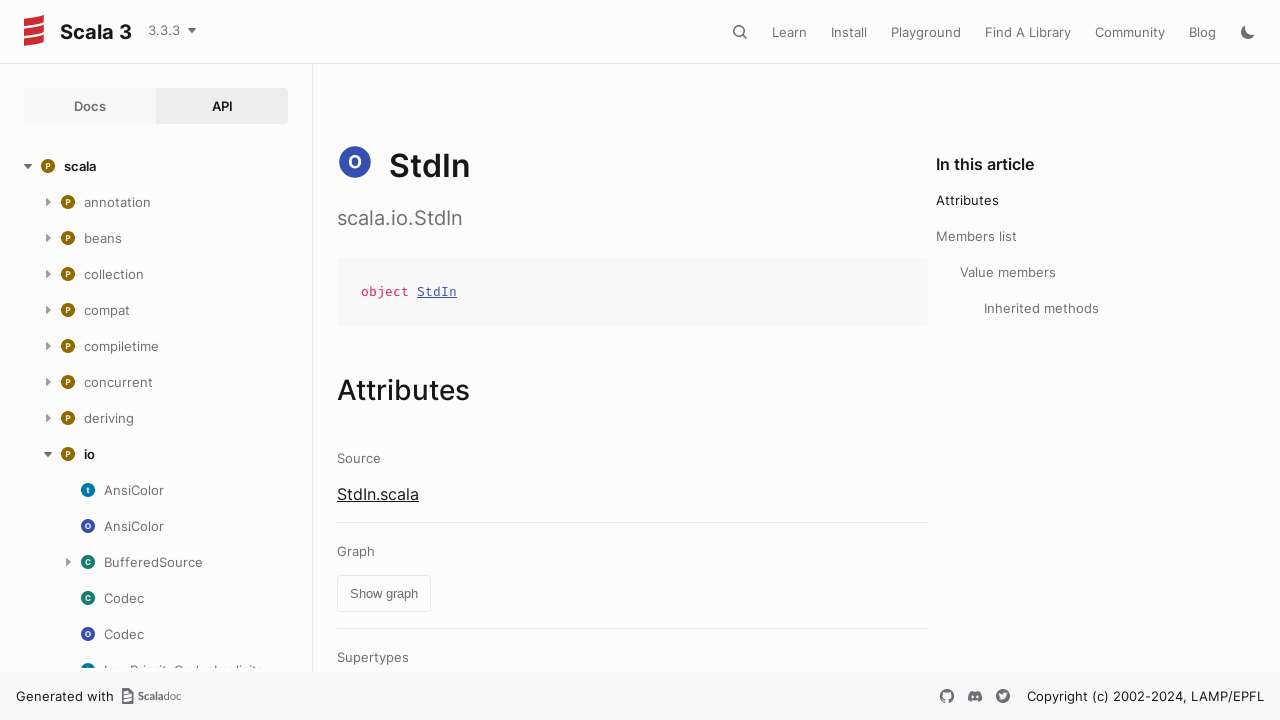

--- FILE ---
content_type: text/javascript
request_url: https://www.scala-lang.org/api/3.3.3/scripts/contributors.js
body_size: 9474
content:
(function(){
'use strict';var e,aa=Object.freeze({esVersion:6,assumingES6:!0,productionMode:!0,linkerVersion:"1.12.0",fileLevelThis:this}),ba;function ca(a){for(var b in a)return b}function k(a){this.Ra=a}k.prototype.toString=function(){return String.fromCharCode(this.Ra)};var ea=function da(a,b,c){var f=new a.ha(b[c]);if(c<b.length-1){a=a.O;c+=1;for(var h=f.c,g=0;g<h.length;g++)h[g]=da(a,b,c)}return f};
function fa(a){switch(typeof a){case "string":return l(ha);case "number":return ia(a)?a<<24>>24===a?l(ja):a<<16>>16===a?l(ka):l(la):ma(a)?l(na):l(oa);case "boolean":return l(pa);case "undefined":return l(qa);default:return null===a?a.Bb():a instanceof n?l(ra):a instanceof k?l(sa):a&&a.$classData?l(a.$classData):null}}
function ta(a){switch(typeof a){case "string":return"java.lang.String";case "number":return ia(a)?a<<24>>24===a?"java.lang.Byte":a<<16>>16===a?"java.lang.Short":"java.lang.Integer":ma(a)?"java.lang.Float":"java.lang.Double";case "boolean":return"java.lang.Boolean";case "undefined":return"java.lang.Void";default:return null===a?a.Bb():a instanceof n?"java.lang.Long":a instanceof k?"java.lang.Character":a&&a.$classData?a.$classData.name:null.D.name}}
function ua(a){switch(typeof a){case "string":return q(a);case "number":return va(a);case "boolean":return a?1231:1237;case "undefined":return 0;default:return a&&a.$classData||null===a?a.u():a instanceof n?a.K^a.J:a instanceof k?null===a?0:a.Ra:r.prototype.u.call(a)}}var wa=0,xa=new WeakMap;
function ya(a){switch(typeof a){case "string":return q(a);case "number":return va(a);case "bigint":var b=0;for(a<BigInt(0)&&(a=~a);a!==BigInt(0);)b^=Number(BigInt.asIntN(32,a)),a>>=BigInt(32);return b;case "boolean":return a?1231:1237;case "undefined":return 0;case "symbol":return a=a.description,void 0===a?0:q(a);default:if(null===a)return 0;b=xa.get(a);void 0===b&&(wa=b=wa+1|0,xa.set(a,b));return b}}function ia(a){return"number"===typeof a&&(a|0)===a&&1/a!==1/-0}
function ma(a){return"number"===typeof a&&(a!==a||Math.fround(a)===a)}function r(){}r.prototype.constructor=r;function t(){}t.prototype=r.prototype;r.prototype.u=function(){return ya(this)};r.prototype.i=function(){var a=this.u();return ta(this)+"@"+(+(a>>>0)).toString(16)};r.prototype.toString=function(){return this.i()};function u(a){if("number"===typeof a){this.c=Array(a);for(var b=0;b<a;b++)this.c[b]=null}else this.c=a}u.prototype=new t;u.prototype.constructor=u;function za(){}za.prototype=u.prototype;
function Aa(a){if("number"===typeof a){this.c=Array(a);for(var b=0;b<a;b++)this.c[b]=!1}else this.c=a}Aa.prototype=new t;Aa.prototype.constructor=Aa;function Ba(a){this.c="number"===typeof a?new Uint16Array(a):a}Ba.prototype=new t;Ba.prototype.constructor=Ba;function Ca(a){this.c="number"===typeof a?new Int8Array(a):a}Ca.prototype=new t;Ca.prototype.constructor=Ca;function Da(a){this.c="number"===typeof a?new Int16Array(a):a}Da.prototype=new t;Da.prototype.constructor=Da;
function Ea(a){this.c="number"===typeof a?new Int32Array(a):a}Ea.prototype=new t;Ea.prototype.constructor=Ea;function Fa(a){if("number"===typeof a){this.c=Array(a);for(var b=0;b<a;b++)this.c[b]=ba}else this.c=a}Fa.prototype=new t;Fa.prototype.constructor=Fa;function Ga(a){this.c="number"===typeof a?new Float32Array(a):a}Ga.prototype=new t;Ga.prototype.constructor=Ga;function Ha(a){this.c="number"===typeof a?new Float64Array(a):a}Ha.prototype=new t;Ha.prototype.constructor=Ha;
function v(){this.ha=void 0;this.M=this.O=this.p=null;this.N=0;this.ub=null;this.t="";this.v=this.L=this.Aa=void 0;this.name="";this.isArrayClass=this.isInterface=this.isPrimitive=!1;this.isInstance=void 0}function w(a,b,c,d){var f=new v;f.p={};f.ub=a;f.t=b;f.v=h=>h===f;f.name=c;f.isPrimitive=!0;f.isInstance=()=>!1;void 0!==d&&(f.L=Ia(f,d));return f}
function x(a,b,c,d){var f=new v,h=ca(a);f.p=c;f.t="L"+b+";";f.v=g=>!!g.p[h];f.name=b;f.isInterface=!1;f.isInstance=d||(g=>!!(g&&g.$classData&&g.$classData.p[h]));return f}function Ia(a,b,c){var d=new v;b.prototype.$classData=d;var f="["+a.t;d.ha=b;d.p={a:1,ja:1,b:1};d.O=a;d.M=a;d.N=1;d.t=f;d.name=f;d.isArrayClass=!0;d.v=c||(h=>d===h);d.isInstance=h=>h instanceof b;return d}
function Ja(a){function b(m){if("number"===typeof m){this.c=Array(m);for(var p=0;p<m;p++)this.c[p]=null}else this.c=m}var c=new v;b.prototype=new za;b.prototype.constructor=b;var d=a.M||a,f=a.N+1;b.prototype.$classData=c;var h="["+a.t;c.ha=b;c.p={a:1,ja:1,b:1};c.O=a;c.M=d;c.N=f;c.t=h;c.name=h;c.isArrayClass=!0;var g=m=>{var p=m.N;return p===f?d.v(m.M):p>f&&d===y};c.v=g;c.isInstance=m=>{m=m&&m.$classData;return!!m&&(m===c||g(m))};return c}function Ka(a){a.L||(a.L=Ja(a));return a.L}
function l(a){a.Aa||(a.Aa=new z(a));return a.Aa}v.prototype.isAssignableFrom=function(a){return this===a||this.v(a)};v.prototype.checkCast=function(){};v.prototype.getSuperclass=function(){return this.Zb?l(this.Zb):null};v.prototype.getComponentType=function(){return this.O?l(this.O):null};v.prototype.newArrayOfThisClass=function(a){for(var b=this,c=0;c<a.length;c++)b=Ka(b);return ea(b,a,0)};var y=new v;y.p={a:1};y.t="Ljava.lang.Object;";y.v=a=>!a.isPrimitive;y.name="java.lang.Object";
y.isInstance=a=>null!==a;y.L=Ia(y,u,a=>{var b=a.N;return 1===b?!a.M.isPrimitive:1<b});r.prototype.$classData=y;w(void 0,"V","void",void 0);w(!1,"Z","boolean",Aa);w(0,"C","char",Ba);w(0,"B","byte",Ca);w(0,"S","short",Da);w(0,"I","int",Ea);var La=w(null,"J","long",Fa);w(0,"F","float",Ga);w(0,"D","double",Ha);function Ma(){Na||(Na=new Oa);var a=Na;0===(33554432&a.da)&&0===(33554432&a.da)&&(a.Qa=window,a.da|=33554432);a.Qa.document.documentElement}Ma.prototype=new t;Ma.prototype.constructor=Ma;
Ma.prototype.$classData=x({vb:0},"dotty.tools.scaladoc.ContentContributors",{vb:1,a:1});function z(a){this.D=a}z.prototype=new t;z.prototype.constructor=z;z.prototype.i=function(){return(this.D.isInterface?"interface ":this.D.isPrimitive?"":"class ")+this.D.name};z.prototype.$classData=x({Gb:0},"java.lang.Class",{Gb:1,a:1});
function Pa(){this.Wa=this.ka=this.P=null;Qa=this;this.P=new ArrayBuffer(8);this.ka=new Int32Array(this.P,0,2);new Float32Array(this.P,0,2);this.Wa=new Float64Array(this.P,0,1);this.ka[0]=16909060;new Int8Array(this.P,0,8)}Pa.prototype=new t;Pa.prototype.constructor=Pa;function Ra(a,b){var c=b|0;if(c===b&&-Infinity!==1/b)return c;a.Wa[0]=b;return(a.ka[0]|0)^(a.ka[1]|0)}Pa.prototype.$classData=x({Jb:0},"java.lang.FloatingPointBits$",{Jb:1,a:1});var Qa;function Sa(){Qa||(Qa=new Pa);return Qa}
function Ta(){this.Xa=this.Ca=null;Ua=this;var a={"java.version":"1.8","java.vm.specification.version":"1.8","java.vm.specification.vendor":"Oracle Corporation","java.vm.specification.name":"Java Virtual Machine Specification","java.vm.name":"Scala.js"};a["java.vm.version"]=aa.linkerVersion;a["java.specification.version"]="1.8";a["java.specification.vendor"]="Oracle Corporation";a["java.specification.name"]="Java Platform API Specification";a["file.separator"]="/";a["path.separator"]=":";a["line.separator"]=
"\n";this.Ca=a;this.Xa=null}Ta.prototype=new t;Ta.prototype.constructor=Ta;function Va(a,b,c){return null!==a.Ca?(a=a.Ca,Wa||(Wa=new Xa),Wa.Za.call(a,b)?a[b]:c):Va(a.Xa,b,c)}Ta.prototype.$classData=x({Sb:0},"java.lang.System$SystemProperties$",{Sb:1,a:1});var Ua;function Xa(){this.Za=null;Wa=this;this.Za=Object.prototype.hasOwnProperty}Xa.prototype=new t;Xa.prototype.constructor=Xa;Xa.prototype.$classData=x({Ub:0},"java.lang.Utils$Cache$",{Ub:1,a:1});
var Wa,qa=x({Vb:0},"java.lang.Void",{Vb:1,a:1},a=>void 0===a);function Ya(){}Ya.prototype=new t;Ya.prototype.constructor=Ya;Ya.prototype.$classData=x({Wb:0},"java.util.Arrays$",{Wb:1,a:1});var Za;function Oa(){this.Qa=null;this.da=0}Oa.prototype=new t;Oa.prototype.constructor=Oa;Oa.prototype.$classData=x({xb:0},"org.scalajs.dom.package$",{xb:1,a:1});var Na;function n(a,b){this.K=a;this.J=b}n.prototype=new t;n.prototype.constructor=n;n.prototype.u=function(){return this.K^this.J};
n.prototype.i=function(){$a();var a=this.K,b=this.J;return b===a>>31?""+a:0>b?"-"+ab(-a|0,0!==a?~b:-b|0):ab(a,b)};n.prototype.$classData=x({yb:0},"org.scalajs.linker.runtime.RuntimeLong",{yb:1,a:1});
function ab(a,b){if(0===(-2097152&b))b=""+(4294967296*b+ +(a>>>0));else{var c=(32+(Math.clz32(1E9)|0)|0)-(0!==b?Math.clz32(b)|0:32+(Math.clz32(a)|0)|0)|0,d=c,f=0===(32&d)?1E9<<d:0;d=0===(32&d)?5E8>>>(31-d|0)|0|0<<d:1E9<<d;var h=a,g=b;for(a=b=0;0<=c&&0!==(-2097152&g);){var m=h,p=g,B=f,T=d;if(p===T?(-2147483648^m)>=(-2147483648^B):(-2147483648^p)>=(-2147483648^T))m=g,p=d,g=h-f|0,m=(-2147483648^g)>(-2147483648^h)?-1+(m-p|0)|0:m-p|0,h=g,g=m,32>c?b|=1<<c:a|=1<<c;c=-1+c|0;m=d>>>1|0;f=f>>>1|0|d<<31;d=m}c=
g;if(0===c?-1147483648<=(-2147483648^h):-2147483648<=(-2147483648^c))c=4294967296*g+ +(h>>>0),h=c/1E9,f=h/4294967296|0,d=b,b=h=d+(h|0)|0,a=(-2147483648^h)<(-2147483648^d)?1+(a+f|0)|0:a+f|0,h=c%1E9|0;c=""+h;b=""+(4294967296*a+ +(b>>>0))+"000000000".substring(c.length)+c}return b}function bb(){this.ea=0}bb.prototype=new t;bb.prototype.constructor=bb;
function cb(a,b){if(-0x7fffffffffffffff>b)return a.ea=-2147483648,0;if(0x7fffffffffffffff<=b)return a.ea=2147483647,-1;var c=b|0,d=b/4294967296|0;a.ea=0>b&&0!==c?-1+d|0:d;return c}bb.prototype.$classData=x({zb:0},"org.scalajs.linker.runtime.RuntimeLong$",{zb:1,a:1});var db;function $a(){db||(db=new bb);return db}function eb(a,b,c,d,f){var h=b.o;0!==c.length&&(h.e=""+h.e+c);a=a.k();if(a.h())for(c=a.g(),h.e=""+h.e+c;a.h();)h.e=""+h.e+d,c=a.g(),h.e=""+h.e+c;0!==f.length&&(h.e=""+h.e+f);return b}
function fb(){gb=this}fb.prototype=new t;fb.prototype.constructor=fb;fb.prototype.$classData=x({nc:0},"scala.collection.StringOps$",{nc:1,a:1});var gb;function hb(){this.qb=null;ib=this;this.qb=new u(0)}hb.prototype=new t;hb.prototype.constructor=hb;hb.prototype.$classData=x({Ec:0},"scala.collection.immutable.VectorStatics$",{Ec:1,a:1});var ib;function lb(){ib||(ib=new hb);return ib}function mb(){}mb.prototype=new t;mb.prototype.constructor=mb;
mb.prototype.$classData=x({Nc:0},"scala.collection.mutable.MutationTracker$",{Nc:1,a:1});var nb;function ob(){this.ab=null;pb=this;qb||(qb=new A);qb||(qb=new A);rb||(rb=new sb);tb||(tb=new ub);C();vb();this.ab=D();wb();xb()}ob.prototype=new t;ob.prototype.constructor=ob;ob.prototype.$classData=x({ac:0},"scala.package$",{ac:1,a:1});var pb;function yb(){}yb.prototype=new t;yb.prototype.constructor=yb;
function E(a,b){if(null===b)return 0;if("number"===typeof b){a=+b;b=2147483647<a?2147483647:-2147483648>a?-2147483648:a|0;if(b===a)a=b;else{var c=$a();b=cb(c,a);c=c.ea;$a();a=(0>c?-(4294967296*+((0!==b?~c:-c|0)>>>0)+ +((-b|0)>>>0)):4294967296*c+ +(b>>>0))===a?b^c:Ra(Sa(),a)}return a}return b instanceof n?(a=null===b?ba:b,b=new n(a.K,a.J),a=b.K,b=b.J,b===a>>31?a:a^b):ua(b)}yb.prototype.$classData=x({Xc:0},"scala.runtime.Statics$",{Xc:1,a:1});var zb;function F(){zb||(zb=new yb);return zb}
function Ab(){}Ab.prototype=new t;Ab.prototype.constructor=Ab;function Bb(){}Bb.prototype=Ab.prototype;function G(a,b){a=Cb(a,b);return-430675100+Math.imul(5,a<<13|a>>>19|0)|0}function Cb(a,b){b=Math.imul(-862048943,b);b=Math.imul(461845907,b<<15|b>>>17|0);return a^b}function H(a){a=Math.imul(-2048144789,a^(a>>>16|0));a=Math.imul(-1028477387,a^(a>>>13|0));return a^(a>>>16|0)}
function Db(a){0===(32&a.ia)<<24>>24&&0===(32&a.ia)<<24>>24&&(a.Va=new Ea(new Int32Array([1632,1776,1984,2406,2534,2662,2790,2918,3046,3174,3302,3430,3664,3792,3872,4160,4240,6112,6160,6470,6608,6784,6800,6992,7088,7232,7248,42528,43216,43264,43472,43600,44016,65296,66720,69734,69872,69942,70096,71360,120782,120792,120802,120812,120822])),a.ia=(32|a.ia)<<24>>24);return a.Va}function Eb(){this.Va=null;this.ia=0}Eb.prototype=new t;Eb.prototype.constructor=Eb;
Eb.prototype.$classData=x({Fb:0},"java.lang.Character$",{Fb:1,a:1,b:1});var Fb;function Gb(a){throw new Hb('For input string: "'+a+'"');}function Ib(){}Ib.prototype=new t;Ib.prototype.constructor=Ib;Ib.prototype.$classData=x({Mb:0},"java.lang.Integer$",{Mb:1,a:1,b:1});var Jb;function I(a,b){a.Ya=b;"[object Error]"!==Object.prototype.toString.call(a)&&(void 0===Error.captureStackTrace?Error():Error.captureStackTrace(a))}
class Kb extends Error{constructor(){super();this.Ya=null}Ba(){return this.Ya}i(){var a=ta(this),b=this.Ba();return null===b?a:a+": "+b}u(){return r.prototype.u.call(this)}get message(){var a=this.Ba();return null===a?"":a}get name(){return ta(this)}toString(){return this.i()}}function Lb(){}Lb.prototype=new t;Lb.prototype.constructor=Lb;function Mb(){}Mb.prototype=Lb.prototype;Lb.prototype.i=function(){return"\x3cfunction0\x3e"};function J(a){this.Na=a}J.prototype=new t;J.prototype.constructor=J;
J.prototype.i=function(){return""+this.Na};J.prototype.$classData=x({Vc:0},"scala.runtime.IntRef",{Vc:1,a:1,b:1});function K(a){this.Oa=a}K.prototype=new t;K.prototype.constructor=K;K.prototype.i=function(){return""+this.Oa};K.prototype.$classData=x({Wc:0},"scala.runtime.ObjectRef",{Wc:1,a:1,b:1});
function Nb(){this.bb=this.pa=0;Ob=this;this.pa=q("Seq");this.bb=q("Map");q("Set");pb||(pb=new ob);for(var a=this.bb,b=0,c=0,d=0,f=1,h=pb.ab.k();h.h();){var g=h.g();g=E(F(),g);b=b+g|0;c^=g;f=Math.imul(f,1|g);d=1+d|0}a=G(a,b);a=G(a,c);a=Cb(a,f);H(a^d)}Nb.prototype=new Bb;Nb.prototype.constructor=Nb;Nb.prototype.$classData=x({bc:0},"scala.util.hashing.MurmurHash3$",{bc:1,dd:1,a:1});var Ob;function Pb(){this.Pa=null;Qb=this;var a=$a(),b=+(new Date).getTime();cb(a,b);this.Pa=new Rb;new Ma}
Pb.prototype=new t;Pb.prototype.constructor=Pb;Pb.prototype.$classData=x({wb:0},"dotty.tools.scaladoc.Main$",{wb:1,a:1,bd:1,ad:1});var Qb;class Sb extends Kb{}function Tb(){}Tb.prototype=new t;Tb.prototype.constructor=Tb;function Ub(){}Ub.prototype=Tb.prototype;function Vb(a,b){if(0>b)return 1;var c=a.E();if(0<=c)return c===b?0:c<b?-1:1;c=0;for(a=a.k();a.h();){if(c===b)return 1;a.g();c=1+c|0}return c-b|0}function Wb(){this.z=null;Xb=this;this.z=new L}Wb.prototype=new t;Wb.prototype.constructor=Wb;
Wb.prototype.$classData=x({hc:0},"scala.collection.Iterator$",{hc:1,a:1,y:1,b:1});var Xb;function C(){Xb||(Xb=new Wb);return Xb}function M(){}M.prototype=new t;M.prototype.constructor=M;M.prototype.C=function(){throw new Yb("head of empty lazy list");};function N(){throw new Zb("tail of empty lazy list");}M.prototype.$classData=x({tc:0},"scala.collection.immutable.LazyList$State$Empty$",{tc:1,a:1,od:1,b:1});var $b;function ac(){$b||($b=new M);return $b}function O(a){this.ya=a}O.prototype=new Mb;
O.prototype.constructor=O;O.prototype.$classData=x({Uc:0},"scala.scalajs.runtime.AnonFunction0",{Uc:1,xd:1,a:1,Yc:1});var pa=x({Cb:0},"java.lang.Boolean",{Cb:1,a:1,b:1,q:1,s:1},a=>"boolean"===typeof a),sa=x({Eb:0},"java.lang.Character",{Eb:1,a:1,b:1,q:1,s:1},a=>a instanceof k);class P extends Sb{}P.prototype.$classData=x({r:0},"java.lang.RuntimeException",{r:1,w:1,x:1,a:1,b:1});function bc(a){a.e="";return a}function Q(){this.e=null}Q.prototype=new t;Q.prototype.constructor=Q;Q.prototype.i=function(){return this.e};
Q.prototype.f=function(){return this.e.length};Q.prototype.$classData=x({Rb:0},"java.lang.StringBuilder",{Rb:1,a:1,Ua:1,Zc:1,b:1});function R(){}R.prototype=new t;R.prototype.constructor=R;function cc(){}cc.prototype=R.prototype;R.prototype.k=function(){return this};R.prototype.d=function(){return!this.h()};R.prototype.i=function(){return"\x3citerator\x3e"};R.prototype.fa=function(a,b,c,d){return eb(this,a,b,c,d)};function A(){dc||(dc=new ec)}A.prototype=new Ub;A.prototype.constructor=A;
A.prototype.$classData=x({fc:0},"scala.collection.Iterable$",{fc:1,gc:1,a:1,y:1,b:1});var qb;function fc(){}fc.prototype=new t;fc.prototype.constructor=fc;function gc(){}gc.prototype=fc.prototype;function ec(){vb()}ec.prototype=new Ub;ec.prototype.constructor=ec;ec.prototype.$classData=x({pc:0},"scala.collection.immutable.Iterable$",{pc:1,gc:1,a:1,y:1,b:1});var dc;function hc(){this.jb=null;ic=this;this.jb=jc(new S(new O(()=>ac())))}hc.prototype=new t;hc.prototype.constructor=hc;
function kc(a,b,c){var d=new K(b),f=new J(c);return new S(new O(()=>{for(var h=d.Oa,g=f.Na;0<g&&!h.d();)h=N(U(h)),d.Oa=h,g=-1+g|0,f.Na=g;return U(h)}))}hc.prototype.$classData=x({rc:0},"scala.collection.immutable.LazyList$",{rc:1,a:1,ta:1,y:1,b:1});var ic;function wb(){ic||(ic=new hc);return ic}var ja=x({Db:0},"java.lang.Byte",{Db:1,Q:1,a:1,b:1,q:1,s:1},a=>"number"===typeof a&&a<<24>>24===a&&1/a!==1/-0);class lc extends P{}class mc extends P{constructor(a){super();I(this,a)}}
mc.prototype.$classData=x({Kb:0},"java.lang.IndexOutOfBoundsException",{Kb:1,r:1,w:1,x:1,a:1,b:1});x({Ob:0},"java.lang.NullPointerException",{Ob:1,r:1,w:1,x:1,a:1,b:1});var ka=x({Qb:0},"java.lang.Short",{Qb:1,Q:1,a:1,b:1,q:1,s:1},a=>"number"===typeof a&&a<<16>>16===a&&1/a!==1/-0);class Zb extends P{constructor(a){super();I(this,a)}}Zb.prototype.$classData=x({Tb:0},"java.lang.UnsupportedOperationException",{Tb:1,r:1,w:1,x:1,a:1,b:1});
class nc extends P{constructor(){super();I(this,"mutation occurred during iteration")}}nc.prototype.$classData=x({Xb:0},"java.util.ConcurrentModificationException",{Xb:1,r:1,w:1,x:1,a:1,b:1});class Yb extends P{constructor(a){super();I(this,a)}}Yb.prototype.$classData=x({Yb:0},"java.util.NoSuchElementException",{Yb:1,r:1,w:1,x:1,a:1,b:1});
class oc extends P{constructor(a){super();this.$a=null;this.Da=!1;this.na=a;I(this,null)}Ba(){if(!this.Da&&!this.Da){if(null===this.na)var a="null";else try{var b=this.na;a=(void 0===b?"undefined":b.toString())+" (of class "+fa(this.na).D.name+")"}catch(c){a="an instance of class "+fa(this.na).D.name}this.$a=a;this.Da=!0}return this.$a}}oc.prototype.$classData=x({$b:0},"scala.MatchError",{$b:1,r:1,w:1,x:1,a:1,b:1});function L(){}L.prototype=new cc;L.prototype.constructor=L;L.prototype.h=function(){return!1};
L.prototype.g=function(){throw new Yb("next on empty iterator");};L.prototype.$classData=x({ic:0},"scala.collection.Iterator$$anon$19",{ic:1,Ea:1,a:1,ra:1,l:1,m:1});function pc(a,b){if(0>b)throw new mc(""+b);a=a.Sa(b);if(a.d())throw new mc(""+b);return a.Ta()}function ub(){xb()}ub.prototype=new gc;ub.prototype.constructor=ub;ub.prototype.$classData=x({oc:0},"scala.collection.immutable.IndexedSeq$",{oc:1,lc:1,a:1,ta:1,y:1,b:1});var tb;function V(a){this.Ha=a}V.prototype=new cc;
V.prototype.constructor=V;V.prototype.h=function(){return!this.Ha.d()};V.prototype.g=function(){if(this.Ha.d())return C().z.g();U(this.Ha).C()};V.prototype.$classData=x({sc:0},"scala.collection.immutable.LazyList$LazyIterator",{sc:1,Ea:1,a:1,ra:1,l:1,m:1});function qc(){rc=this;D();D()}qc.prototype=new t;qc.prototype.constructor=qc;qc.prototype.$classData=x({wc:0},"scala.collection.immutable.List$",{wc:1,a:1,mc:1,ta:1,y:1,b:1});var rc;function vb(){rc||(rc=new qc)}
function sc(a,b,c){this.mb=this.va=this.$=this.Z=this.Y=null;this.wa=b;this.yc=c;this.G=a.I;this.Ka=this.G.c.length;this.La=this.n=0;this.A=this.wa;this.ba=0;this.H=1;this.Ma=0;this.aa=this.Ka}sc.prototype=new t;sc.prototype.constructor=sc;e=sc.prototype;e.k=function(){return this};e.d=function(){return this.A<=this.n};e.i=function(){return"\x3citerator\x3e"};e.fa=function(a,b,c,d){return eb(this,a,b,c,d)};e.h=function(){return this.A>this.n};
e.g=function(){if(this.n===this.Ka){var a=(this.n-this.A|0)+this.wa|0;if(a===this.aa){this.A<=this.n&&C().z.g();this.ba=1+this.ba|0;for(var b=null;0===b.c.length;)this.ba=1+this.ba|0,b=null;this.Ma=this.aa;var c=this.yc/2|0,d=this.ba-c|0;c=this.H=(1+c|0)-(0>d?-d|0:d)|0;switch(c){case 1:this.G=b;break;case 2:this.Y=b;break;case 3:this.Z=b;break;case 4:this.$=b;break;case 5:this.va=b;break;case 6:this.mb=b;break;default:throw new oc(c);}this.aa=this.Ma+Math.imul(b.c.length,1<<Math.imul(5,-1+this.H|
0))|0;this.aa>this.wa&&(this.aa=this.wa);1<this.H&&(this.La=-1+(1<<Math.imul(5,this.H))|0)}1<this.H&&(a=a-this.Ma|0,b=this.La^a,1024>b?this.G=this.Y.c[31&(a>>>5|0)]:(32768>b?this.Y=this.Z.c[31&(a>>>10|0)]:(1048576>b?this.Z=this.$.c[31&(a>>>15|0)]:(33554432>b?this.$=this.va.c[31&(a>>>20|0)]:(this.va=this.mb.c[a>>>25|0],this.$=this.va.c[0]),this.Z=this.$.c[0]),this.Y=this.Z.c[0]),this.G=this.Y.c[0]),this.La=a);this.A=this.A-this.n|0;a=this.G.c.length;b=this.A;this.Ka=a<b?a:b;this.n=0}a=this.G.c[this.n];
this.n=1+this.n|0;return a};e.$classData=x({xc:0},"scala.collection.immutable.NewVectorIterator",{xc:1,a:1,ra:1,l:1,m:1,ja:1});function sb(){vb()}sb.prototype=new gc;sb.prototype.constructor=sb;sb.prototype.$classData=x({Ac:0},"scala.collection.immutable.Seq$",{Ac:1,lc:1,a:1,ta:1,y:1,b:1});var rb;
function tc(){this.pb=null;yc=this;try{gb||(gb=new fb);var a=Va;Ua||(Ua=new Ta);var b=a(Ua,"scala.collection.immutable.Vector.defaultApplyPreferredMaxLength","250");Jb||(Jb=new Ib);var c=null===b?0:b.length;0===c&&Gb(b);var d=b.charCodeAt(0),f=45===d;a=f?2147483648:2147483647;d=f||43===d?1:0;d>=b.length&&Gb(b);for(f=0;d!==c;){Fb||(Fb=new Eb);var h=Fb,g=b.charCodeAt(d);if(256>g)var m=48<=g&&57>=g?-48+g|0:65<=g&&90>=g?-55+g|0:97<=g&&122>=g?-87+g|0:-1;else if(65313<=g&&65338>=g)m=-65303+g|0;else if(65345<=
g&&65370>=g)m=-65335+g|0;else{Za||(Za=new Ya);b:for(var p=Db(h),B=0,T=p.c.length;;){if(B===T){var jb=-1-B|0;break b}var kb=(B+T|0)>>>1|0,uc=p.c[kb],vc=g===uc?0:g<uc?-1:1;if(0>vc)T=kb;else{if(0===vc){jb=kb;break b}B=1+kb|0}}B=0>jb?-2-jb|0:jb;if(0>B)m=-1;else{var wc=g-Db(h).c[B]|0;m=9<wc?-1:wc}}var xc=10>m?m:-1;f=10*f+xc;(-1===xc||f>a)&&Gb(b);d=1+d|0}}catch(ed){throw ed;}this.pb=new sc(zc(),0,0)}tc.prototype=new t;tc.prototype.constructor=tc;
tc.prototype.$classData=x({Cc:0},"scala.collection.immutable.Vector$",{Cc:1,a:1,mc:1,ta:1,y:1,b:1});var yc;function xb(){yc||(yc=new tc);return yc}function W(a,b){this.sb=0;this.tb=a;this.Pc=b;this.sb=(0,b.ya)()|0}W.prototype=new cc;W.prototype.constructor=W;W.prototype.h=function(){nb||(nb=new mb);var a=this.sb;if(((0,this.Pc.ya)()|0)!==a)throw new nc;return this.tb.h()};W.prototype.g=function(){return this.tb.g()};
W.prototype.$classData=x({Oc:0},"scala.collection.mutable.MutationTracker$CheckedIterator",{Oc:1,Ea:1,a:1,ra:1,l:1,m:1});function va(a){return Ra(Sa(),a)}var oa=x({Hb:0},"java.lang.Double",{Hb:1,Q:1,a:1,b:1,q:1,s:1,la:1},a=>"number"===typeof a),na=x({Ib:0},"java.lang.Float",{Ib:1,Q:1,a:1,b:1,q:1,s:1,la:1},a=>ma(a)),la=x({Lb:0},"java.lang.Integer",{Lb:1,Q:1,a:1,b:1,q:1,s:1,la:1},a=>ia(a)),ra=x({Nb:0},"java.lang.Long",{Nb:1,Q:1,a:1,b:1,q:1,s:1,la:1},a=>a instanceof n);
class Hb extends lc{constructor(a){super();I(this,a)}}Hb.prototype.$classData=x({Pb:0},"java.lang.NumberFormatException",{Pb:1,$c:1,r:1,w:1,x:1,a:1,b:1});function q(a){for(var b=0,c=1,d=-1+a.length|0;0<=d;)b=b+Math.imul(a.charCodeAt(d),c)|0,c=Math.imul(31,c),d=-1+d|0;return b}var ha=x({Ab:0},"java.lang.String",{Ab:1,a:1,b:1,q:1,Ua:1,s:1,la:1},a=>"string"===typeof a);function Ac(){}Ac.prototype=new t;Ac.prototype.constructor=Ac;function Bc(){}Bc.prototype=Ac.prototype;Ac.prototype.ga=function(){return this.B()};
Ac.prototype.fa=function(a,b,c,d){return eb(this,a,b,c,d)};function X(a){this.S=0;this.ec=a;this.Fa=0;this.S=a.f()}X.prototype=new cc;X.prototype.constructor=X;X.prototype.h=function(){return 0<this.S};X.prototype.g=function(){if(0<this.S){var a=this.ec.j(this.Fa);this.Fa=1+this.Fa|0;this.S=-1+this.S|0;return a}return C().z.g()};X.prototype.$classData=x({dc:0},"scala.collection.IndexedSeqView$IndexedSeqViewIterator",{dc:1,Ea:1,a:1,ra:1,l:1,m:1,b:1});function Cc(){}Cc.prototype=new Bc;
Cc.prototype.constructor=Cc;function Dc(){}Dc.prototype=Cc.prototype;Cc.prototype.i=function(){return this.B()+"(\x3cnot computed\x3e)"};function Y(){}Y.prototype=new Bc;Y.prototype.constructor=Y;function Ec(){}Ec.prototype=Y.prototype;
Y.prototype.u=function(){Ob||(Ob=new Nb);var a=Ob;if(this&&this.$classData&&this.$classData.p.cb)a:{var b=a.pa;a=this.f();switch(a){case 0:a=H(b^0);break a;case 1:a=b;b=this.j(0);a=H(G(a,E(F(),b))^1);break a;default:var c=this.j(0),d=E(F(),c);c=b=G(b,d);var f=this.j(1);f=E(F(),f);var h=f-d|0;for(d=2;d<a;){b=G(b,f);var g=this.j(d);g=E(F(),g);if(h!==(g-f|0)){b=G(b,g);for(d=1+d|0;d<a;)c=this.j(d),b=G(b,E(F(),c)),d=1+d|0;a=H(b^a);break a}f=g;d=1+d|0}a=H(G(G(c,h),f))}}else if(this instanceof Fc){for(a=
a.pa;!this.d();)this.C();a=H(a^0)}else a:if(b=a.pa,a=this.k(),a.h())if(c=a.g(),a.h()){d=a.g();h=E(F(),c);c=b=G(b,h);f=E(F(),d);h=f-h|0;for(d=2;a.h();){b=G(b,f);g=a.g();g=E(F(),g);if(h!==(g-f|0)){b=G(b,g);for(d=1+d|0;a.h();)c=a.g(),b=G(b,E(F(),c)),d=1+d|0;a=H(b^d);break a}f=g;d=1+d|0}a=H(G(G(c,h),f))}else a=H(G(b,E(F(),c))^1);else a=H(b^0);return a};Y.prototype.i=function(){var a=this.ga()+"(";if(this.d())a=""+a+")";else{var b=this.fa,c=new Gc;c.o=bc(new Q);a=b.call(this,c,a,", ",")").o.e}return a};
Y.prototype.F=function(a){return Vb(this,a)};Y.prototype.d=function(){return 0===this.F(0)};function Hc(){}Hc.prototype=new Dc;Hc.prototype.constructor=Hc;function Ic(){}Ic.prototype=Hc.prototype;function Z(){this.ua=null}Z.prototype=new Ic;Z.prototype.constructor=Z;function Jc(){}Jc.prototype=Z.prototype;Z.prototype.j=function(a){return this.ua.j(a)};Z.prototype.f=function(){return this.ua.f()};Z.prototype.d=function(){return this.ua.d()};function Kc(a){this.ua=a}Kc.prototype=new Jc;
Kc.prototype.constructor=Kc;e=Kc.prototype;e.k=function(){return new X(this)};e.B=function(){return"IndexedSeqView"};e.F=function(a){var b=this.f();return b===a?0:b<a?-1:1};e.E=function(){return this.f()};e.$classData=x({cc:0},"scala.collection.IndexedSeqView$Id",{cc:1,id:1,ed:1,fd:1,R:1,a:1,T:1,l:1,V:1,m:1,U:1,kd:1,b:1,hd:1,W:1,gd:1,db:1});function Lc(){}Lc.prototype=new Ec;Lc.prototype.constructor=Lc;function Mc(){}Mc.prototype=Lc.prototype;function Nc(){}Nc.prototype=new Ec;
Nc.prototype.constructor=Nc;function Oc(){}Oc.prototype=Nc.prototype;function Pc(a,b,c,d){b.e=""+b.e+c;a.X?a.d()||U(a).C():b.e+="\x3cnot computed\x3e";b.e=""+b.e+d;return b}function S(a){this.lb=null;this.Ia=!1;this.kb=a;this.Ja=this.X=!1}S.prototype=new Mc;S.prototype.constructor=S;e=S.prototype;e.B=function(){return"LinearSeq"};e.f=function(){for(var a=this,b=0;!a.d();)b=1+b|0,a=a.za();return b};
e.F=function(a){if(0>a)a=1;else a:for(var b=this,c=0;;){if(c===a){a=b.d()?0:1;break a}if(b.d()){a=-1;break a}c=1+c|0;b=b.za()}return a};e.j=function(a){return pc(this,a)};function U(a){if(!a.Ia&&!a.Ia){if(a.Ja)throw a=new P,I(a,"self-referential LazyList or a derivation thereof has no more elements"),a;a.Ja=!0;try{var b=(0,a.kb.ya)()}finally{a.Ja=!1}a.X=!0;a.kb=null;a.lb=b;a.Ia=!0}return a.lb}e.d=function(){return U(this)===ac()};e.E=function(){return this.X&&this.d()?0:-1};e.Ta=function(){U(this).C()};
function jc(a){var b=a,c=a;for(b.d()||(b=N(U(b)));c!==b&&!b.d();){b=N(U(b));if(b.d())break;b=N(U(b));if(b===c)break;c=N(U(c))}return a}e.k=function(){return this.X&&this.d()?C().z:new V(this)};e.ga=function(){return"LazyList"};e.fa=function(a,b,c,d){jc(this);Pc(this,a.o,b,d);return a};e.i=function(){var a=new Q;bc(a);a.e="LazyList";return Pc(this,a,"(",")").e};e.Sa=function(a){return 0>=a?this:this.X&&this.d()?wb().jb:kc(wb(),this,a)};e.za=function(){return N(U(this))};
e.$classData=x({qc:0},"scala.collection.immutable.LazyList",{qc:1,hb:1,qa:1,R:1,a:1,T:1,l:1,V:1,m:1,U:1,sa:1,oa:1,ca:1,W:1,ma:1,nb:1,ib:1,ob:1,uc:1,jc:1,kc:1,vc:1,b:1});function Qc(){}Qc.prototype=new Oc;Qc.prototype.constructor=Qc;function Rc(){}Rc.prototype=Qc.prototype;function Sc(){this.I=null}Sc.prototype=new Mc;Sc.prototype.constructor=Sc;function Tc(){}e=Tc.prototype=Sc.prototype;e.B=function(){return"IndexedSeq"};e.F=function(a){var b=this.f();return b===a?0:b<a?-1:1};e.E=function(){return this.f()};
e.f=function(){return this instanceof Uc?this.Ga:this.I.c.length};e.k=function(){return zc()===this?xb().pb:new sc(this,this.f(),0)};e.ga=function(){return"Vector"};function Fc(){}Fc.prototype=new Mc;Fc.prototype.constructor=Fc;function Vc(){}e=Vc.prototype=Fc.prototype;e.B=function(){return"LinearSeq"};e.j=function(a){return pc(this,a)};e.d=function(){return this===D()};e.f=function(){for(var a=0;!this.d();)a=1+a|0,Wc();return a};
e.F=function(a){if(0>a)a=1;else a:for(;;){if(0===a){a=this.d()?0:1;break a}if(this.d()){a=-1;break a}Wc()}return a};e.ga=function(){return"List"};e.Sa=function(a){a:for(var b=this;;){if(0>=a||b.d())break a;a=-1+a|0;b=b.za()}return b};function Xc(){this.I=null}Xc.prototype=new Tc;Xc.prototype.constructor=Xc;function Yc(){}Yc.prototype=Xc.prototype;function Uc(){this.I=null;this.Ga=0}Uc.prototype=new Yc;Uc.prototype.constructor=Uc;function Zc(){}Zc.prototype=Uc.prototype;
function $c(){ad=this;D();D()}$c.prototype=new Vc;$c.prototype.constructor=$c;e=$c.prototype;e.C=function(){throw new Yb("head of empty list");};function Wc(){throw new Zb("tail of empty list");}e.E=function(){return 0};e.k=function(){return C().z};e.za=function(){Wc()};e.Ta=function(){this.C()};e.$classData=x({zc:0},"scala.collection.immutable.Nil$",{zc:1,pd:1,hb:1,qa:1,R:1,a:1,T:1,l:1,V:1,m:1,U:1,sa:1,oa:1,ca:1,W:1,ma:1,nb:1,ib:1,ob:1,uc:1,jc:1,kc:1,vc:1,jd:1,fb:1,eb:1,Bc:1,gb:1,b:1,cd:1});var ad;
function D(){ad||(ad=new $c);return ad}function bd(){this.I=null;this.Ga=0;var a=lb().qb;lb();this.Ga=0;this.I=a}bd.prototype=new Zc;bd.prototype.constructor=bd;bd.prototype.j=function(a){throw new mc(a+" is out of bounds (empty vector)");};bd.prototype.$classData=x({Dc:0},"scala.collection.immutable.Vector0$",{Dc:1,ld:1,rd:1,qd:1,hb:1,qa:1,R:1,a:1,T:1,l:1,V:1,m:1,U:1,sa:1,oa:1,ca:1,W:1,ma:1,nb:1,ib:1,ob:1,md:1,cb:1,db:1,nd:1,Bc:1,fb:1,eb:1,gb:1,b:1});var cd;
function zc(){cd||(cd=new bd);return cd}function Gc(){this.o=null}Gc.prototype=new Oc;Gc.prototype.constructor=Gc;e=Gc.prototype;e.B=function(){return"IndexedSeq"};e.k=function(){var a=new Kc(this);return new X(a)};e.F=function(a){var b=this.o.f();return b===a?0:b<a?-1:1};e.f=function(){return this.o.f()};e.E=function(){return this.o.f()};e.i=function(){return this.o.e};e.d=function(){return 0===this.o.f()};e.j=function(a){return new k(this.o.e.charCodeAt(a))};
e.$classData=x({Tc:0},"scala.collection.mutable.StringBuilder",{Tc:1,Fc:1,qa:1,R:1,a:1,T:1,l:1,V:1,m:1,U:1,sa:1,oa:1,ca:1,W:1,ma:1,Rc:1,Kc:1,Sc:1,Ic:1,ja:1,Qc:1,Gc:1,Jc:1,Hc:1,ud:1,cb:1,db:1,vd:1,Ua:1,b:1});function Rb(){this.rb=null;this.Mc=this.xa=0;this.rb=D();this.xa=0}Rb.prototype=new Rc;Rb.prototype.constructor=Rb;e=Rb.prototype;e.k=function(){return new W(C().z,new O(()=>this.Mc))};e.j=function(a){return pc(this.rb,a)};e.f=function(){return this.xa};e.E=function(){return this.xa};
e.d=function(){return 0===this.xa};e.B=function(){return"ListBuffer"};e.$classData=x({Lc:0},"scala.collection.mutable.ListBuffer",{Lc:1,sd:1,Fc:1,qa:1,R:1,a:1,T:1,l:1,V:1,m:1,U:1,sa:1,oa:1,ca:1,W:1,ma:1,Rc:1,Kc:1,Sc:1,Ic:1,ja:1,td:1,Jc:1,Hc:1,wd:1,fb:1,eb:1,Qc:1,Gc:1,gb:1,b:1});ba=new n(0,0);La.ub=ba;new (Ka(ha).ha)([]);Qb||(Qb=new Pb);for(var dd=Qb.Pa.k();dd.h();)(0,dd.g().ya)();
}).call(this);
//# sourceMappingURL=scaladoc-js-contributors-opt.js.map
